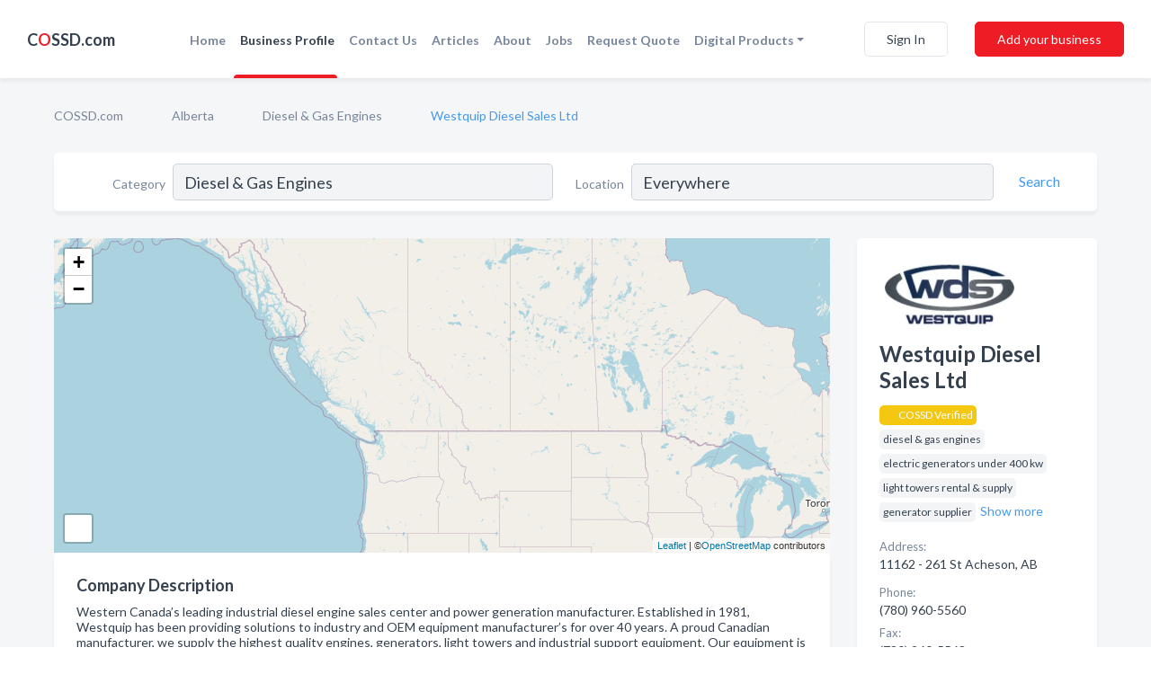

--- FILE ---
content_type: text/html; charset=utf-8
request_url: https://www.cossd.com/biz/75/westquip-diesel-sales-ltd
body_size: 9339
content:




<!DOCTYPE html>
<html lang="en">
    <head>
        <meta charset="utf-8">
        <meta name=viewport content="width=device-width, initial-scale=1">
        <meta http-equiv="X-UA-Compatible" content="IE=edge">
        <meta name="viewport" content="width=device-width, initial-scale=1, shrink-to-fit=no">
        <meta name="description" content="Western Canada’s leading industrial diesel engine sales center and power generation manufacturer. Established in 1981, Westquip has been providing solutio…">
        <meta name="robots" content="index,follow" />
        <meta property="og:type" content="website" />
        <meta property="og:site_name" content="COSSD" />
        <meta property="og:title" content="Westquip Diesel Sales Ltd - Acheson, AB | COSSD">
        <meta property="og:description" content="Western Canada’s leading industrial diesel engine sales center and power generation manufacturer. Established in 1981, Westquip has been providing solutio…">
        <meta property="og:url" content="https://www.cossd.com/biz/75/westquip-diesel-sales-ltd" />
        <meta property="og:image" content="https://d149xwk9kzuz19.cloudfront.net/business-photos/1749832336389_westquip-diesel-sales-ltd_picture.jpg">
        <link rel="canonical" href="https://www.cossd.com/biz/75/westquip-diesel-sales-ltd" />
        
        
<link rel="apple-touch-icon" sizes="180x180" href="https://d149xwk9kzuz19.cloudfront.net/static/cossd/images/favicon/apple-touch-icon.png">
<link rel="icon" type="image/png" sizes="32x32" href="https://d149xwk9kzuz19.cloudfront.net/static/cossd/images/favicon/favicon-32x32.png">
<link rel="icon" type="image/png" sizes="16x16" href="https://d149xwk9kzuz19.cloudfront.net/static/cossd/images/favicon/favicon-16x16.png">
<link rel="manifest" href="/static/cossd/images/favicon/site.webmanifest">
<meta name="theme-color" content="#469AEC">
        



    <script async src="https://www.googletagmanager.com/gtag/js?id=G-F93CNZQDBW"></script>


    <script async src="https://www.googletagmanager.com/gtag/js?id=UA-106048875-7"></script>




<script>
    window.dataLayer = window.dataLayer || [];
    function gtag(){dataLayer.push(arguments);}
    gtag('js', new Date());
    
    gtag('config', "G-F93CNZQDBW");
    
    
     gtag('config', "UA-106048875-7");
    

</script>



        <!-- Google Tag Manager -->
        <!-- FB Pixel -->

        <title>Westquip Diesel Sales Ltd - Acheson, AB | COSSD</title>
        <script type="text/javascript"> window.CSRF_TOKEN = "2qzOFi8XvmN6BGKtWtnWbfijebFaXAOgwYExekYSXeY7m8GX2F11chuzibaFkVpn"; </script>
        <script>
    var cossd_info = {};
    cossd_info.page_tpye = 'provider-profile';
</script>
        
            <link rel="stylesheet" href="https://d149xwk9kzuz19.cloudfront.net/static/cossd/css/provider_profile-bundle.min.css?v=4946539595664399239" />
        
        
            <link rel="stylesheet" href="https://fonts.googleapis.com/css?family=Lato:400,700&amp;display=swap" />
        
        
        
        
        
            


<script type="application/ld+json">
    {
      "@context": "https://schema.org",
      "@type": "LocalBusiness",
      "name": "Westquip Diesel Sales Ltd",
      
        "image": "https://d149xwk9kzuz19.cloudfront.net/business-photos/1692213029241_westquip-diesel-sales-ltd_logo.png",
      
      "@id": "/biz/75/westquip-diesel-sales-ltd"
      
        ,"telephone": "(780) 960-5560"
      
      
        ,"url": "http://westquip.ca"
      
      
          ,"address": {
            "@type": "PostalAddress",
            "streetAddress": "11162 - 261 St",
            "addressLocality": "Acheson",
            "addressRegion": "AB",
            
            "postalCode": "T7X6C7",
            
            "addressCountry": "CA"
          }
      
      
          ,"geo": {
            "@type": "GeoCoordinates",
            "latitude": 53.5557,
            "longitude": -113.76274
          }
      
      
    }
</script>

        
        
        
            <script type="application/ld+json">
{
  "@context": "https://schema.org",
  "@type": "BreadcrumbList",
  "itemListElement": [
        
           {
            "@type": "ListItem",
            "position": 1,
            "item": {
                      "@id": "/",
                      "name": "COSSD.com"
                    }
           },
        
           {
            "@type": "ListItem",
            "position": 2,
            "item": {
                      "@id": "/provinces/alberta",
                      "name": "Alberta"
                    }
           },
        
           {
            "@type": "ListItem",
            "position": 3,
            "item": {
                      "@id": "/l/calgary-ab/diesel-gas-engines",
                      "name": "Diesel &amp; Gas Engines"
                    }
           },
        
           {
            "@type": "ListItem",
            "position": 4,
            "item": {
                      "@id": "https://www.cossd.com/biz/75/westquip-diesel-sales-ltd",
                      "name": "Westquip Diesel Sales Ltd"
                    }
           }
        
    ]
}
</script>
        
    </head>

    <body class="provider-profile"
          >
        
    <header role="banner"><nav class="navbar navbar-expand-lg">
    <a class="navbar-brand p-0" href="/" data-track-name="nblink-logo" data-event-category="navbar">C<span class="red">O</span>SSD.com</a>
    <div class="collapse navbar-collapse navbar-text p-0 sliding-menu" id="navBarSlidingMenu">
        <ul class="navbar-nav m-auto">
            
                <li class="nav-item">
                    <a class="nav-link" href="/">Home</a>
                </li>
            
            
            
                <li class="nav-item active">
                    <a class="nav-link" href="#">Business Profile</a>
                    <div class="navbar-highliter"></div>
                </li>
            
            
            
            <li class="nav-item ">
                <a class="nav-link" href="/contact">Contact Us</a>
                
            </li>
            <li class="nav-item ">
                <a class="nav-link" href="/articles">Articles</a>
                
            </li>
            <li class="nav-item ">
                <a class="nav-link" href="/about">About</a>
                
            </li>
            <li class="nav-item ">
                <a class="nav-link" href="/jobposts">Jobs</a>

            </li>
            <li class="nav-item ">
                <a class="nav-link" href="/quotaposts" data-track-name="nblink-add-biz" data-event-category="navbar">Request Quote</a>

            </li>
            <li class="nav-item dropdown">
                <a class="nav-link dropdown-toggle" data-toggle="dropdown" href="#" role="button"
                   aria-haspopup="true" aria-expanded="false">Digital Products</a>
                



<div class="dropdown-menu">
    
    <a class="dropdown-item" href="https://business.namesandnumbers.com/online-directory-package/" rel="nofollow">
        Online Business Directories</a>
    <a class="dropdown-item" href="https://business.namesandnumbers.com/websites/" rel="nofollow">
        Websites</a>
    <a class="dropdown-item" href="https://business.namesandnumbers.com/listings-management/" rel="nofollow">
        Listings Management</a>
    <a class="dropdown-item" href="https://business.namesandnumbers.com/google-business-profile-management-2/" rel="nofollow">
        GBP Management</a>
    <a class="dropdown-item" href="https://business.namesandnumbers.com/review-management/" rel="nofollow">
        Reviews Management</a>
    <a class="dropdown-item" href="https://business.namesandnumbers.com/guaranteed-sponsored-placement-2/" rel="nofollow">
        Guaranteed Sponsored Placement</a>
    <a class="dropdown-item" href="https://business.namesandnumbers.com/seo-packages/" rel="nofollow">
        SEO Packages</a>
    <a class="dropdown-item" href="https://business.namesandnumbers.com/facebook-management/" rel="nofollow">
        Facebook Management</a>
    <a class="dropdown-item" rel="nofollow" href="https://business.namesandnumbers.com/online-directories#users">
        Real Time Users Online</a>
</div>
            </li>
        </ul>
        
            <div class="form-inline">
                
                    <button class="btn btn-login btn-outline-secondary" type="button" data-track-name="nblink-signin" data-event-category="navbar">Sign In</button>
                
                <a href="/biz" data-track-name="nblink-signup" data-event-category="navbar" class="btn btn-primary">Add your business</a>
            </div>
        
    </div>
    
        <button class="navbar-toggler" type="button" data-toggle="collapse" data-target="#navBarSlidingMenu"
                aria-controls="navBarSlidingMenu" aria-expanded="false" aria-label="Toggle navigation menu">
            <span class="iconify navbar-toggler-icon" data-icon="feather:menu" data-inline="false"></span>
        </button>
    
</nav></header>
    <div class="container-fluid provider-profile-body">
        <nav aria-label="breadcrumb" class="nav-breadcrumbs">
    <ol class="breadcrumb">
        
            
                <li class="breadcrumb-item"><a href="/" data-track-name="breadcrumb-link-click">COSSD.com</a></li>
                <li class="breadcrumb-item devider"><span class="iconify" data-icon="dashicons:arrow-right-alt2" data-inline="false"></span></li>
            
        
            
                <li class="breadcrumb-item"><a href="/provinces/alberta" data-track-name="breadcrumb-link-click">Alberta</a></li>
                <li class="breadcrumb-item devider"><span class="iconify" data-icon="dashicons:arrow-right-alt2" data-inline="false"></span></li>
            
        
            
                <li class="breadcrumb-item"><a href="/l/calgary-ab/diesel-gas-engines" data-track-name="breadcrumb-link-click">Diesel &amp; Gas Engines</a></li>
                <li class="breadcrumb-item devider"><span class="iconify" data-icon="dashicons:arrow-right-alt2" data-inline="false"></span></li>
            
        
            
                <li class="breadcrumb-item active" aria-current="page">Westquip Diesel Sales Ltd</li>
            
        
    </ol>
</nav>
        
<form class="form-row default-white-block search-form" action="/search">
    <div class="col-sm-6 sf-col">
        <div class="icon-column search-icon-column">
            <span class="iconify" data-icon="ant-design:search-outline" data-inline="false"></span>
        </div>
        <label for="searchCategory">Category</label>
        <input name="category" type="text" class="form-control input-search-category" id="searchCategory"
               placeholder="e.g Trucking Companies" value="Diesel &amp; Gas Engines">
    </div>
    <div class="col-sm-6 sf-col">
        <label for="searchLocation">Location</label>
        <input name="location" type="text" class="form-control input-search-location" id="searchLocation"
               placeholder="Location" value="Everywhere">
        <button type="submit" class="btn btn-link" data-track-name="p-btn-search" aria-label="Search">
            <span class="text">Search</span><span class="iconify icon" data-icon="ant-design:search-outline" data-inline="false"></span>
        </button>
    </div>
</form>
        <main class="row profile-main-row"   data-tz="America/Edmonton" >
            <div class="col-xl-9 col-lg-8 col-md-8 order-last order-md-first left-side-col">
                
                    
                        <script id="otherLocationsForMap" type="application/json">[{"address": "285138 Wrangler Avenue Calgary, AB", "phone": "(403) 261-0601", "lat": 50.99163, "lng": -113.90108}, {"address": "27355 Gloucester Way Langley, BC", "phone": "(778) 705-0743", "lat": 49.09789, "lng": -122.46766}, {"address": "11162 - 261 St Acheson, AB", "phone": "(780) 960-5560", "lat": 53.5557, "lng": -113.76274}]</script>
                    
                    <section class="provider-map position-relative" id="singleMap" data-lat="53.5557"
                             data-lng="-113.76274"
                             data-zoom="13"
                             data-area="0">
                        <div class="leaflet-bottom leaflet-left">
                            <div class="leaflet-control-zoom leaflet-bar leaflet-control">
                                <a class="btn-navigate leaflet-control-attribution leaflet-control" target="_blank"
                                   rel="nofollow noopener"
                                   href="https://maps.google.com/?q=11162 - 261 St Acheson, AB"
                                   data-track-name="pr-get-directions-button"
                                   data-event-category="biz-contact"
                                   data-event-label="75">
                                    <span class="iconify" data-icon="ion:navigate-sharp" data-inline="false"></span>
                                </a>
                            </div>
                        </div>
                    </section>
                
                

<section class="about-block default-white-block">
    
        <h2>Company Description</h2>
        <p class="text-break">Western Canada’s leading industrial diesel engine sales center and power generation manufacturer. Established in 1981, Westquip has been providing solutions to industry and OEM equipment manufacturer’s for over 40 years. A proud Canadian manufacturer, we supply the highest quality engines, generators, light towers and industrial support equipment. Our equipment is trusted by industries throughout the world for its reliability and performance.</p>
    
    
    
        
<div class="mt-3">
    <h2 class="d-inline">Photos & Videos </h2>
    <div class="d-inline">(click images to enlarge)</div>
</div>
<div class="about-section-sub-title">12 photos</div>
<div class="carosel" id="businessGallery">
    <a class="carosel-control carosel-control-left gallery-control-12" href="#"><span class="iconify" data-icon="ant-design:left-outline" data-inline="false"></span></a>
    <div class="carosel-inner">
        
        
        <a href="https://d149xwk9kzuz19.cloudfront.net/min/business-photos/1749832336389_westquip-diesel-sales-ltd_picture.jpg" title="Photo uploaded by Westquip Diesel Sales Ltd" data-toggle="lightbox" data-gallery="biz-gallery"
           data-track-name="pr-open-picture"
           data-event-category="biz-action"
           data-event-label="75">
            <picture class="carosel-item">
                <source srcset="https://d149xwk9kzuz19.cloudfront.net/min/business-photos/1749832336389_westquip-diesel-sales-ltd_picture.webp" type="image/webp">
                <source srcset="https://d149xwk9kzuz19.cloudfront.net/min/business-photos/1749832336389_westquip-diesel-sales-ltd_picture.jpg">
                <img src="https://d149xwk9kzuz19.cloudfront.net/min/business-photos/1749832336389_westquip-diesel-sales-ltd_picture.jpg" alt="Photo uploaded by Westquip Diesel Sales Ltd">
            </picture>
        </a>
        
        <a href="https://d149xwk9kzuz19.cloudfront.net/min/business-photos/1749832344677_westquip-diesel-sales-ltd_picture.jpg" title="Photo uploaded by Westquip Diesel Sales Ltd" data-toggle="lightbox" data-gallery="biz-gallery"
           data-track-name="pr-open-picture"
           data-event-category="biz-action"
           data-event-label="75">
            <picture class="carosel-item">
                <source srcset="https://d149xwk9kzuz19.cloudfront.net/min/business-photos/1749832344677_westquip-diesel-sales-ltd_picture.webp" type="image/webp">
                <source srcset="https://d149xwk9kzuz19.cloudfront.net/min/business-photos/1749832344677_westquip-diesel-sales-ltd_picture.jpg">
                <img src="https://d149xwk9kzuz19.cloudfront.net/min/business-photos/1749832344677_westquip-diesel-sales-ltd_picture.jpg" alt="Photo uploaded by Westquip Diesel Sales Ltd">
            </picture>
        </a>
        
        <a href="https://d149xwk9kzuz19.cloudfront.net/min/business-photos/1749832346589_westquip-diesel-sales-ltd_picture.jpg" title="Photo uploaded by Westquip Diesel Sales Ltd" data-toggle="lightbox" data-gallery="biz-gallery"
           data-track-name="pr-open-picture"
           data-event-category="biz-action"
           data-event-label="75">
            <picture class="carosel-item">
                <source srcset="https://d149xwk9kzuz19.cloudfront.net/min/business-photos/1749832346589_westquip-diesel-sales-ltd_picture.webp" type="image/webp">
                <source srcset="https://d149xwk9kzuz19.cloudfront.net/min/business-photos/1749832346589_westquip-diesel-sales-ltd_picture.jpg">
                <img src="https://d149xwk9kzuz19.cloudfront.net/min/business-photos/1749832346589_westquip-diesel-sales-ltd_picture.jpg" alt="Photo uploaded by Westquip Diesel Sales Ltd">
            </picture>
        </a>
        
        <a href="https://d149xwk9kzuz19.cloudfront.net/min/business-photos/1749832348348_westquip-diesel-sales-ltd_picture.jpg" title="Photo uploaded by Westquip Diesel Sales Ltd" data-toggle="lightbox" data-gallery="biz-gallery"
           data-track-name="pr-open-picture"
           data-event-category="biz-action"
           data-event-label="75">
            <picture class="carosel-item">
                <source srcset="https://d149xwk9kzuz19.cloudfront.net/min/business-photos/1749832348348_westquip-diesel-sales-ltd_picture.webp" type="image/webp">
                <source srcset="https://d149xwk9kzuz19.cloudfront.net/min/business-photos/1749832348348_westquip-diesel-sales-ltd_picture.jpg">
                <img src="https://d149xwk9kzuz19.cloudfront.net/min/business-photos/1749832348348_westquip-diesel-sales-ltd_picture.jpg" alt="Photo uploaded by Westquip Diesel Sales Ltd">
            </picture>
        </a>
        
        <a href="https://d149xwk9kzuz19.cloudfront.net/min/business-photos/1749832350208_westquip-diesel-sales-ltd_picture.jpg" title="Photo uploaded by Westquip Diesel Sales Ltd" data-toggle="lightbox" data-gallery="biz-gallery"
           data-track-name="pr-open-picture"
           data-event-category="biz-action"
           data-event-label="75">
            <picture class="carosel-item">
                <source srcset="https://d149xwk9kzuz19.cloudfront.net/min/business-photos/1749832350208_westquip-diesel-sales-ltd_picture.webp" type="image/webp">
                <source srcset="https://d149xwk9kzuz19.cloudfront.net/min/business-photos/1749832350208_westquip-diesel-sales-ltd_picture.jpg">
                <img src="https://d149xwk9kzuz19.cloudfront.net/min/business-photos/1749832350208_westquip-diesel-sales-ltd_picture.jpg" alt="Photo uploaded by Westquip Diesel Sales Ltd">
            </picture>
        </a>
        
        <a href="https://d149xwk9kzuz19.cloudfront.net/min/business-photos/1749832352384_westquip-diesel-sales-ltd_picture.jpg" title="Photo uploaded by Westquip Diesel Sales Ltd" data-toggle="lightbox" data-gallery="biz-gallery"
           data-track-name="pr-open-picture"
           data-event-category="biz-action"
           data-event-label="75">
            <picture class="carosel-item">
                <source srcset="https://d149xwk9kzuz19.cloudfront.net/min/business-photos/1749832352384_westquip-diesel-sales-ltd_picture.webp" type="image/webp">
                <source srcset="https://d149xwk9kzuz19.cloudfront.net/min/business-photos/1749832352384_westquip-diesel-sales-ltd_picture.jpg">
                <img src="https://d149xwk9kzuz19.cloudfront.net/min/business-photos/1749832352384_westquip-diesel-sales-ltd_picture.jpg" alt="Photo uploaded by Westquip Diesel Sales Ltd">
            </picture>
        </a>
        
        <a href="https://d149xwk9kzuz19.cloudfront.net/min/business-photos/1749832354200_westquip-diesel-sales-ltd_picture.png" title="Photo uploaded by Westquip Diesel Sales Ltd" data-toggle="lightbox" data-gallery="biz-gallery"
           data-track-name="pr-open-picture"
           data-event-category="biz-action"
           data-event-label="75">
            <picture class="carosel-item">
                <source srcset="https://d149xwk9kzuz19.cloudfront.net/min/business-photos/1749832354200_westquip-diesel-sales-ltd_picture.webp" type="image/webp">
                <source srcset="https://d149xwk9kzuz19.cloudfront.net/min/business-photos/1749832354200_westquip-diesel-sales-ltd_picture.png">
                <img src="https://d149xwk9kzuz19.cloudfront.net/min/business-photos/1749832354200_westquip-diesel-sales-ltd_picture.png" alt="Photo uploaded by Westquip Diesel Sales Ltd">
            </picture>
        </a>
        
        <a href="https://d149xwk9kzuz19.cloudfront.net/min/business-photos/1749832495095_westquip-diesel-sales-ltd_picture.jpg" title="Photo uploaded by Westquip Diesel Sales Ltd" data-toggle="lightbox" data-gallery="biz-gallery"
           data-track-name="pr-open-picture"
           data-event-category="biz-action"
           data-event-label="75">
            <picture class="carosel-item">
                <source srcset="https://d149xwk9kzuz19.cloudfront.net/min/business-photos/1749832495095_westquip-diesel-sales-ltd_picture.webp" type="image/webp">
                <source srcset="https://d149xwk9kzuz19.cloudfront.net/min/business-photos/1749832495095_westquip-diesel-sales-ltd_picture.jpg">
                <img src="https://d149xwk9kzuz19.cloudfront.net/min/business-photos/1749832495095_westquip-diesel-sales-ltd_picture.jpg" alt="Photo uploaded by Westquip Diesel Sales Ltd">
            </picture>
        </a>
        
        <a href="https://d149xwk9kzuz19.cloudfront.net/min/business-photos/westquip-diesel-sales-ltd_photo-563353-2634-2019.jpg" title="Photo uploaded by Westquip Diesel Sales Ltd" data-toggle="lightbox" data-gallery="biz-gallery"
           data-track-name="pr-open-picture"
           data-event-category="biz-action"
           data-event-label="75">
            <picture class="carosel-item">
                <source srcset="https://d149xwk9kzuz19.cloudfront.net/min/business-photos/westquip-diesel-sales-ltd_photo-563353-2634-2019.webp" type="image/webp">
                <source srcset="https://d149xwk9kzuz19.cloudfront.net/min/business-photos/westquip-diesel-sales-ltd_photo-563353-2634-2019.jpg">
                <img src="https://d149xwk9kzuz19.cloudfront.net/min/business-photos/westquip-diesel-sales-ltd_photo-563353-2634-2019.jpg" alt="Photo uploaded by Westquip Diesel Sales Ltd">
            </picture>
        </a>
        
        <a href="https://d149xwk9kzuz19.cloudfront.net/min/business-photos/1749832487021_westquip-diesel-sales-ltd_picture.jpg" title="Photo uploaded by Westquip Diesel Sales Ltd" data-toggle="lightbox" data-gallery="biz-gallery"
           data-track-name="pr-open-picture"
           data-event-category="biz-action"
           data-event-label="75">
            <picture class="carosel-item">
                <source srcset="https://d149xwk9kzuz19.cloudfront.net/min/business-photos/1749832487021_westquip-diesel-sales-ltd_picture.webp" type="image/webp">
                <source srcset="https://d149xwk9kzuz19.cloudfront.net/min/business-photos/1749832487021_westquip-diesel-sales-ltd_picture.jpg">
                <img src="https://d149xwk9kzuz19.cloudfront.net/min/business-photos/1749832487021_westquip-diesel-sales-ltd_picture.jpg" alt="Photo uploaded by Westquip Diesel Sales Ltd">
            </picture>
        </a>
        
        <a href="https://d149xwk9kzuz19.cloudfront.net/min/business-photos/1749832492769_westquip-diesel-sales-ltd_picture.jpg" title="Photo uploaded by Westquip Diesel Sales Ltd" data-toggle="lightbox" data-gallery="biz-gallery"
           data-track-name="pr-open-picture"
           data-event-category="biz-action"
           data-event-label="75">
            <picture class="carosel-item">
                <source srcset="https://d149xwk9kzuz19.cloudfront.net/min/business-photos/1749832492769_westquip-diesel-sales-ltd_picture.webp" type="image/webp">
                <source srcset="https://d149xwk9kzuz19.cloudfront.net/min/business-photos/1749832492769_westquip-diesel-sales-ltd_picture.jpg">
                <img src="https://d149xwk9kzuz19.cloudfront.net/min/business-photos/1749832492769_westquip-diesel-sales-ltd_picture.jpg" alt="Photo uploaded by Westquip Diesel Sales Ltd">
            </picture>
        </a>
        
        <a href="https://d149xwk9kzuz19.cloudfront.net/min/business-photos/westquip-diesel-sales-ltd_photo-563353-2634-1957.jpg" title="Photo uploaded by Westquip Diesel Sales Ltd" data-toggle="lightbox" data-gallery="biz-gallery"
           data-track-name="pr-open-picture"
           data-event-category="biz-action"
           data-event-label="75">
            <picture class="carosel-item">
                <source srcset="https://d149xwk9kzuz19.cloudfront.net/min/business-photos/westquip-diesel-sales-ltd_photo-563353-2634-1957.webp" type="image/webp">
                <source srcset="https://d149xwk9kzuz19.cloudfront.net/min/business-photos/westquip-diesel-sales-ltd_photo-563353-2634-1957.jpg">
                <img src="https://d149xwk9kzuz19.cloudfront.net/min/business-photos/westquip-diesel-sales-ltd_photo-563353-2634-1957.jpg" alt="Photo uploaded by Westquip Diesel Sales Ltd">
            </picture>
        </a>
        
    </div>
    <a class="carosel-control carosel-control-right gallery-control-12" href="#"><span class="iconify" data-icon="ant-design:right-outline" data-inline="false"></span></a>
</div>
    
    
        
<div class="mt-3">
    <h2 class="d-inline">Print Ads</h2>
    <div class="d-inline">(click images to enlarge)</div>
</div>
<div class="about-section-sub-title">6 ads</div>
<div class="carosel" id="adsGallery">
    <a class="carosel-control carosel-control-left gallery-control-6" href="#"><span class="iconify" data-icon="ant-design:left-outline" data-inline="false"></span></a>
    <div class="carosel-inner">
        
        <a href="https://d149xwk9kzuz19.cloudfront.net/min/business-photos/westquip-diesel-sales-ltd_ad_131.png" title="Print Ad of Westquip Diesel Sales Ltd" data-toggle="lightbox" data-gallery="biz-gallery"
           data-track-name="pr-open-picture"
           data-event-category="biz-action"
           data-event-label="75">
            <picture class="carosel-item" >
                <source srcset="https://d149xwk9kzuz19.cloudfront.net/min/business-photos/westquip-diesel-sales-ltd_ad_131.webp" type="image/webp">
                <source srcset="https://d149xwk9kzuz19.cloudfront.net/min/business-photos/westquip-diesel-sales-ltd_ad_131.png">
                <img src="https://d149xwk9kzuz19.cloudfront.net/min/business-photos/westquip-diesel-sales-ltd_ad_131.png" alt="Print Ad of Westquip Diesel Sales Ltd">
            </picture>
        </a>
        
        <a href="https://d149xwk9kzuz19.cloudfront.net/min/business-photos/134.png" title="Print Ad of Westquip Diesel Sales Ltd" data-toggle="lightbox" data-gallery="biz-gallery"
           data-track-name="pr-open-picture"
           data-event-category="biz-action"
           data-event-label="75">
            <picture class="carosel-item" >
                <source srcset="https://d149xwk9kzuz19.cloudfront.net/min/business-photos/134.webp" type="image/webp">
                <source srcset="https://d149xwk9kzuz19.cloudfront.net/min/business-photos/134.png">
                <img src="https://d149xwk9kzuz19.cloudfront.net/min/business-photos/134.png" alt="Print Ad of Westquip Diesel Sales Ltd">
            </picture>
        </a>
        
        <a href="https://d149xwk9kzuz19.cloudfront.net/min/business-photos/westquip-diesel-sales-ltd_ad_132.png" title="Print Ad of Westquip Diesel Sales Ltd" data-toggle="lightbox" data-gallery="biz-gallery"
           data-track-name="pr-open-picture"
           data-event-category="biz-action"
           data-event-label="75">
            <picture class="carosel-item" >
                <source srcset="https://d149xwk9kzuz19.cloudfront.net/min/business-photos/westquip-diesel-sales-ltd_ad_132.webp" type="image/webp">
                <source srcset="https://d149xwk9kzuz19.cloudfront.net/min/business-photos/westquip-diesel-sales-ltd_ad_132.png">
                <img src="https://d149xwk9kzuz19.cloudfront.net/min/business-photos/westquip-diesel-sales-ltd_ad_132.png" alt="Print Ad of Westquip Diesel Sales Ltd">
            </picture>
        </a>
        
        <a href="https://d149xwk9kzuz19.cloudfront.net/min/business-photos/132.png" title="Print Ad of Westquip Diesel Sales Ltd" data-toggle="lightbox" data-gallery="biz-gallery"
           data-track-name="pr-open-picture"
           data-event-category="biz-action"
           data-event-label="75">
            <picture class="carosel-item" >
                <source srcset="https://d149xwk9kzuz19.cloudfront.net/min/business-photos/132.webp" type="image/webp">
                <source srcset="https://d149xwk9kzuz19.cloudfront.net/min/business-photos/132.png">
                <img src="https://d149xwk9kzuz19.cloudfront.net/min/business-photos/132.png" alt="Print Ad of Westquip Diesel Sales Ltd">
            </picture>
        </a>
        
        <a href="https://d149xwk9kzuz19.cloudfront.net/min/business-photos/131.png" title="Print Ad of Westquip Diesel Sales Ltd" data-toggle="lightbox" data-gallery="biz-gallery"
           data-track-name="pr-open-picture"
           data-event-category="biz-action"
           data-event-label="75">
            <picture class="carosel-item" >
                <source srcset="https://d149xwk9kzuz19.cloudfront.net/min/business-photos/131.webp" type="image/webp">
                <source srcset="https://d149xwk9kzuz19.cloudfront.net/min/business-photos/131.png">
                <img src="https://d149xwk9kzuz19.cloudfront.net/min/business-photos/131.png" alt="Print Ad of Westquip Diesel Sales Ltd">
            </picture>
        </a>
        
        <a href="https://d149xwk9kzuz19.cloudfront.net/min/business-photos/westquip-diesel-sales-ltd_ad_134.png" title="Print Ad of Westquip Diesel Sales Ltd" data-toggle="lightbox" data-gallery="biz-gallery"
           data-track-name="pr-open-picture"
           data-event-category="biz-action"
           data-event-label="75">
            <picture class="carosel-item" >
                <source srcset="https://d149xwk9kzuz19.cloudfront.net/min/business-photos/westquip-diesel-sales-ltd_ad_134.webp" type="image/webp">
                <source srcset="https://d149xwk9kzuz19.cloudfront.net/min/business-photos/westquip-diesel-sales-ltd_ad_134.png">
                <img src="https://d149xwk9kzuz19.cloudfront.net/min/business-photos/westquip-diesel-sales-ltd_ad_134.png" alt="Print Ad of Westquip Diesel Sales Ltd">
            </picture>
        </a>
        
    </div>
    <a class="carosel-control carosel-control-right gallery-control-6" href="#"><span class="iconify" data-icon="ant-design:right-outline" data-inline="false"></span></a>
</div>
    
    
    

    <h2>Products & Services</h2>
    <p class="text-break">
        
            
                pumps
            
            , &nbsp; 
        
            
                diesel engines
            
            , &nbsp; 
        
            
                generators
            
            , &nbsp; 
        
            
                Service &amp; Parts
            
            , &nbsp; 
        
            
                Diesel Engine Sales
            
            , &nbsp; 
        
            
                Power Generation Products
            
            , &nbsp; 
        
            
                Generator Sets
            
            , &nbsp; 
        
            
                Geotechnical Drilling Products
            
            , &nbsp; 
        
            
                Warranty, Parts, and Repair Services
            
            , &nbsp; 
        
            
                Industrial Engines and Power Units
            
            , &nbsp; 
        
            
                Light Towers &amp; Lighting Systems
            
            , &nbsp; 
        
            
                Electrical Products &amp; Services
            
            , &nbsp; 
        
            
                Custom Packaged Generator Sets
            
            , &nbsp; 
        
            
                light towers
            
            , &nbsp; 
        
            
                AC Electrical Distribution Panels
            
            , &nbsp; 
        
            
                Over 40 Years in Business
            
             &nbsp; 
        
    </p>

    

    <h2>Keywords</h2>
    <p class="text-break">
        
            
                light tower sales
            
            , &nbsp; 
        
            
                Air cooled diesel engines
            
            , &nbsp; 
        
            
                generator sale
            
            , &nbsp; 
        
            
                engines
            
            , &nbsp; 
        
            
                Hydraulic pump drive
            
            , &nbsp; 
        
            
                Diesel Engines
            
            , &nbsp; 
        
            
                generator sales
            
            , &nbsp; 
        
            
                6-cylinder engine
            
            , &nbsp; 
        
            
                Isuzu diesel
            
            , &nbsp; 
        
            
                Large bore engine
            
            , &nbsp; 
        
            
                Power units
            
            , &nbsp; 
        
            
                Pumps
            
            , &nbsp; 
        
            
                diesel generators
            
            , &nbsp; 
        
            
                Industrial Engine
            
             &nbsp; 
        
    </p>

    

    

    

    

    <h2>Amenities and More</h2>
    <p class="text-break">
        
            
                Locally owned and operated
            
             &nbsp; 
        
    </p>

    
    
    
        <button class="btn btn-primary btn-get-quotes"
                data-leandge-type="odp_biz"
                data-toggle="modal"
                data-target="#quotesPopup"
                data-track-name="pr-get-quotes"
                data-event-category="biz-contact"
                data-event-label="75">
            <span class="iconify" data-icon="ion:chatbox" data-inline="false"></span>Email Us
        </button>
    
</section>
                

<section class="reviews-section-title">
    <h2 id="reviews">Reviews and Recommendations</h2>
    
    <div class="powered-by">
        Powered by
        
            COSSD
        
    </div>
    <div class="mt-2 row">
        <div class="review-invite-text col-xl-10">
            <div class="pt-1">Please help us to connect users with the best local businesses by reviewing Westquip Diesel Sales Ltd
                
            </div>
        </div>
        <div class="col-xl-2 text-xl-right">
          <div class="btn btn-primary" id="review-form-btn">Write Review</div>
        </div>
    </div>
    <div class="modal" tabindex="-1" role="dialog" id="popupReviewForm">
    <div class="modal-dialog" role="document">
        <div class="modal-content">
            <div class="modal-header">
                <h5 class="modal-title">Write Review</h5>
                <button type="button" class="close" data-dismiss="modal" aria-label="Close">
                    <span aria-hidden="true">&times;</span>
                </button>
            </div>
            <div class="modal-body"></div>
        </div>
    </div>
</div>
</section>
<div class="reviews-block ">
    <div class="row reviews-row">
        
    </div>
</div>
                
                
            </div>
            <div class="col-xl-3 col-lg-4 col-md-4 order-first order-md-last right-side-col">
                

<section class="main-info-block" data-listing-view="p-listing-view" data-event-label="75">
    <header>
    
        <picture>
            <source srcset="https://d149xwk9kzuz19.cloudfront.net/min/business-photos/1692213029241_westquip-diesel-sales-ltd_logo.webp" type="image/webp">
            <source srcset="https://d149xwk9kzuz19.cloudfront.net/min/business-photos/1692213029241_westquip-diesel-sales-ltd_logo.png">
            <img src="https://d149xwk9kzuz19.cloudfront.net/business-photos/1692213029241_westquip-diesel-sales-ltd_logo.png" alt="Westquip Diesel Sales Ltd logo">
        </picture>
    
    <div>
        <h1>Westquip Diesel Sales Ltd</h1>
    </div>
    </header>
    <div class="main-categories-cloud">
        
            <span class="categories-cloud claimed-badge silver">
                <span class="iconify" data-icon="vaadin:diamond-o" data-inline="false"></span>
                COSSD Verified
            </span>
        
        
            
            <a href="/l/calgary-ab/diesel-gas-engines"><span class="categories-cloud">diesel &amp; gas engines</span></a>
        
            
            <a href="/search?location=Acheson,AB&amp;category=electric+generators+under+400+kw"><span class="categories-cloud">electric generators under 400 kw</span></a>
        
            
            <a href="/l/calgary-ab/light-towers-rental-supply"><span class="categories-cloud">light towers rental &amp; supply</span></a>
        
            
            <a href="/l/calgary-ab/generator-supplier"><span class="categories-cloud">generator supplier</span></a>
        
            <span class="hide-categories">
            <a href="/search?location=Acheson,AB&amp;category=generator+rentals"><span class="categories-cloud">generator rentals</span></a>
        
            
            <a href="/search?location=Acheson,AB&amp;category=Pumps"><span class="categories-cloud">Pumps</span></a>
        
        </span><a href="#" class="more-categories">Show more</a>
    </div>
        
            <div class="main-info-label">Address:</div>
            <address>11162 - 261 St Acheson, AB</address>
        
        
        
            <div class="main-info-label">Phone:</div>
            
                <div class="biz-phone">(780) 960-5560</div>
            
        
        
            <div class="main-info-label">Fax:</div>
            <div class="biz-phone">(780) 960-5568</div>
        
        
        
            <div class="main-info-website-holder">
                <div class="main-info-label">Website:</div>
                <div class="biz-website"><a href="http://westquip.ca" rel="nofollow noopener" target="_blank"
                                            data-track-name="pr-open-biz-website"
                                            data-event-category="biz-contact"
                                            data-event-label="75">http://westquip.ca</a></div>
            </div>
        
        
        <div class="main-info-email-holder">
            <div class="main-info-label">Email:</div>
            <div class="biz-website">info@westquip.ca</div>
        </div>
        
            
                <div class="main-info-social-holder">
                    <div class="main-info-label">Social:</div>
                    <div class="biz-social">
                       
                            <a rel="nofollow noopener" target="_blank" href="https://www.facebook.com/WestquipCanada/"
                               data-track-name="pr-open-biz-social"
                               data-event-category="biz-contact"
                               data-event-label="75"><span class="iconify" data-icon="entypo-social:facebook-with-circle" data-inline="false"></span></a>
                        
                            <a rel="nofollow noopener" target="_blank" href="https://www.instagram.com/westquipcanada/"
                               data-track-name="pr-open-biz-social"
                               data-event-category="biz-contact"
                               data-event-label="75"><span class="iconify" data-icon="entypo-social:instagram-with-circle" data-inline="false"></span></a>
                        
                            <a rel="nofollow noopener" target="_blank" href="https://www.linkedin.com/company/westquip"
                               data-track-name="pr-open-biz-social"
                               data-event-category="biz-contact"
                               data-event-label="75"><span class="iconify" data-icon="entypo-social:linkedin-with-circle" data-inline="false"></span></a>
                        
                            <a rel="nofollow noopener" target="_blank" href="https://www.youtube.com/channel/UCc1IvO0DZIiTQLDi5ghiQWw"
                               data-track-name="pr-open-biz-social"
                               data-event-category="biz-contact"
                               data-event-label="75"><span class="iconify" data-icon="entypo-social:youtube-with-circle" data-inline="false"></span></a>
                        
                    </div>
                </div>
            
        <div class="main-info-buttons">
            
                <a class="btn btn-primary btn-website" target="_blank" rel="nofollow noopener" href="http://westquip.ca"
                   data-track-name="pr-open-biz-website"
                   data-event-category="biz-contact"
                   data-event-label="75">
                    <span class="iconify" data-icon="mdi:web" data-inline="false"></span>Website</a>
            
            
                <a class="btn btn-primary btn-phone" href="tel:7809605560"
                   data-track-name="pr-call-button"
                   data-event-category="biz-contact"
                   data-event-label="75">Call</a>
            
            
                <a class="btn primary btn-get-directions btn-get-quotes-top"
                        data-leandge-type="odp_biz"
                        data-toggle="modal"
                        data-target="#quotesPopup"
                        data-track-name="pr-get-quotes"
                        data-event-category="biz-contact"
                        data-event-label="75">
                    <span class="iconify" data-icon="ion:chatbox" data-inline="false"></span>Email Us
                </a>
            
        </div>
</section>
                
                
                    
<section class="additional-addresses default-white-block">
   <div class="additional-address-header">
       <h2>Other Locations</h2>
   </div>
   <div class="other-locations-content">
       
           
           
               <div class="main-info-label">Address:</div>
               <address>285138 Wrangler Avenue Calgary, AB</address>
           
           
               <div class="main-info-label">Phone:</div>
               
                   <div class="biz-phone">(403) 261-0601</div>
               
           
           <hr>
       
           
           
               <div class="main-info-label">Address:</div>
               <address>27355 Gloucester Way Langley, BC</address>
           
           
               <div class="main-info-label">Phone:</div>
               
                   <div class="biz-phone">(778) 705-0743</div>
               
           
           
       
       
   </div>
</section>
                
                
            </div>
        </main>
    </div>
    <footer role="contentinfo">
    <h2>Add your business for free</h2>
    <p class="footer-subtitle">Grow Your Business With COSSD.com</p>
    <div class="text-center">
        <a href="/biz" data-track-name="fadd-biz-button" data-event-category="footer"><button class="btn btn-primary btn-footer-add-business">Add your business</button></a>
    </div>
    <div class="footer-bottom-section">
        <ul class="list-inline footer-links">
            <li class="list-inline-item">
                <a href="/" data-track-name="fhome-link" data-event-category="footer">Home</a>
            </li>
            <li class="list-inline-item">
                <a href="/about" >About Us</a>
            </li>
            <li class="list-inline-item">
                <a href="/gas-oil-ratio-calculator">Mixture Ratio Calculator
                </a>
            </li>
            <li class="list-inline-item">
                <a href="/contact" data-track-name="fcontact-us-link" data-event-category="footer">Contact Us</a>
            </li>
            <li class="list-inline-item">
                <a href="/terms">Terms</a>
            </li>
            <li class="list-inline-item">
                <a href="/privacy">Privacy</a>
            </li>
        </ul>
        <ul class="list-inline footer-social-circles">
            <li class="list-inline-item"><a href="https://www.facebook.com/Comprehensive-Oilfield-Service-Supply-Database-COSSD-113208543730413"><span class="iconify facebook" rel="nofollow noopener"
                                                                                      data-icon="entypo-social:facebook-with-circle"
                                                                                      data-inline="false"></span></a></li>
            <li class="list-inline-item"><a href="https://www.linkedin.com/company/cossd---canadian-oilfield-service-&-supply-directory/about/"><span
                    class="iconify linkedin" data-icon="entypo-social:linkedin-with-circle" rel="nofollow noopener"
                    data-inline="false"></span></a></li>
        </ul>
        <hr>
        <div class="footer-copyright">
            <div class="d-inline-block d-mobile-hide">COSSD.com by <a href="https://www.namesandnumbers.com/" rel="nofollow">Names and Numbers</a></div>
            <div class="d-inline-block copyright-text">Copyright &copy; 2026 COSSD.com All rights reserved.</div>
        </div>
    </div>
</footer>
    
        <div class="modal" tabindex="-1" role="dialog" id="quotesPopup">
    <div class="modal-dialog" role="document">
        <div class="modal-content">
            <div class="modal-header">
                <h5 class="modal-title">Email Us</h5>
                <button type="button" class="close" data-dismiss="modal" aria-label="Close">
                    <span aria-hidden="true">&times;</span>
                </button>
            </div>
            <div class="modal-body">
                
                <form class="get-quotes-form">
                    <input type="hidden" name="email-type" value="get-quote">
                    <input type="hidden" name="leadgen-type" value="odp_biz">
                    <input type="hidden" name="provider-id" value="75">
                    <input type="hidden" name="provider-email" value="mdumont@westquip.ca">
                    <input type="hidden" name="provider-url" value="">
                    <div class="form-group">
                        <label for="contactSubject">Subject:</label>
                        <input type="text" name="subject" class="form-control" id="contactSubject" placeholder="Enter subject">
                    </div>
                    <div class="form-group">
                        <label for="contactMessage">Message:</label>
                        <textarea class="form-control" rows="3" name="message" id="contactMessage"></textarea>
                    </div>
                    <div class="form-group">
                        <label for="contactEmail">Your email:</label>
                        <input type="email" name="sender-email" class="form-control" id="contactEmail"
                               placeholder="Enter your email" required>
                    </div>
                </form>
            </div>
            <div class="modal-footer">
                
                    <span class="form-message-sent">Message sent. Westquip Diesel Sales Ltd will contact you shortly.</span>
                
                <button type="button" class="btn btn-primary send-get-quotes">Send</button>
            </div>
        </div>
    </div>
</div>
    

        
            <script src="https://d149xwk9kzuz19.cloudfront.net/static/cossd/js/provider_profile-bundle.min.js?v=4946539595664399239"></script>
        
        
        
        
     </body>
</html>